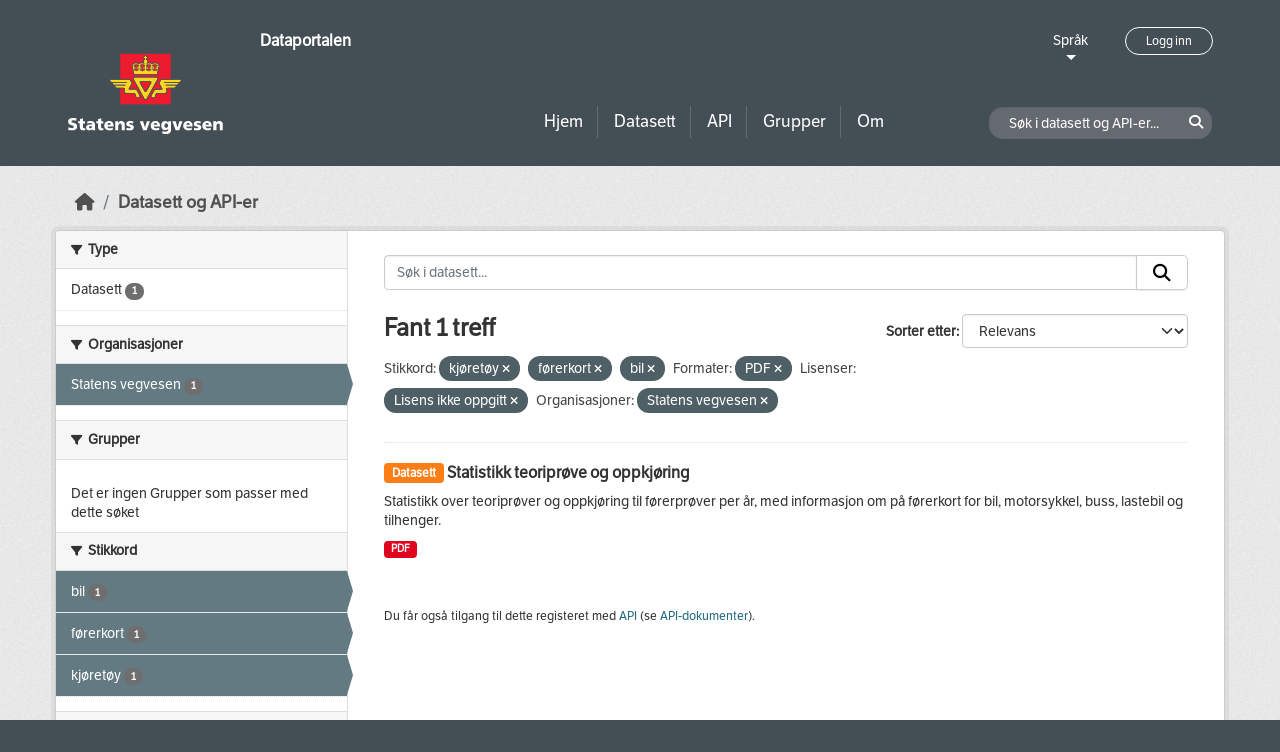

--- FILE ---
content_type: text/html; charset=utf-8
request_url: https://dataut.vegvesen.no/nb/dataset/?tags=kj%C3%B8ret%C3%B8y&tags=f%C3%B8rerkort&res_format=PDF&license_id=notspecified&organization=statens-vegvesen&tags=bil
body_size: 21065
content:
<!DOCTYPE html>
<!--[if IE 9]> <html lang="nb" class="ie9"> <![endif]-->
<!--[if gt IE 8]><!--> <html lang="nb"  > <!--<![endif]-->
  <head>
    <meta charset="utf-8" />
      <meta name="csrf_field_name" content="_csrf_token" />
      <meta name="_csrf_token" content="ImIzODAxZDNlNzI2YjZjZWQzY2FmZGNhODM1NGU2Y2JlOTY1ZGI0ODYi.aX6IYA.Eo6lKk7FQ9FXB-KGf9p9DMaYzoI" />

      <meta name="generator" content="ckan 2.11.3" />
      <meta name="viewport" content="width=device-width, initial-scale=1.0">
    <title>Datasett - Dataportalen</title>

    
    
    <link rel="shortcut icon" href="/uploads/admin/favicon.ico" />
    
    
        <link rel="alternate" type="text/n3" href="https://dataut.vegvesen.no/nb/catalog.n3"/>
        <link rel="alternate" type="text/turtle" href="https://dataut.vegvesen.no/nb/catalog.ttl"/>
        <link rel="alternate" type="application/rdf+xml" href="https://dataut.vegvesen.no/nb/catalog.xml"/>
        <link rel="alternate" type="application/ld+json" href="https://dataut.vegvesen.no/nb/catalog.jsonld"/>
    


    
  
    
  
      
      
      
    
  

    

  



    
    <link href="/webassets/ckanext-permissions/b8f7c37d-permission-manager.css" rel="stylesheet"/>
<link href="/webassets/base/51d427fe_main.css" rel="stylesheet"/>
<link href="/webassets/ckanext-activity/8dd77216_activity.css" rel="stylesheet"/>
<link href="/webassets/ckanext-nora/6557edea_main.css" rel="stylesheet"/>
<link href="/webassets/ckanext-scheming/728ec589_scheming_css.css" rel="stylesheet"/>
    
    

  </head>

  
  <body data-site-root="https://dataut.vegvesen.no/" data-locale-root="https://dataut.vegvesen.no/nb/" >

    
    <div class="visually-hidden-focusable"><a href="#content">Skip to main content</a></div>
  

  
    


    
	
    

    <header class="masthead nora-header">
		  
		<div class="container two-sections">
			<div class="row">
				<div class="col-sm-3">
					<div class="logo-section">
					
						<h1 class="logo-description">
						<a href="/nb/">Dataportalen</a>
						</h1>
						
							<a class="logo" href="/nb/">
								<img src="/uploads/admin/2019-11-18-111751.474027svv-logo-graa-topp.svg" alt="Dataportalen" title="Dataportalen" />
							</a>
						
					
					<nav class="navbar navbar-expand-lg navbar-light three-bars-btn">
					<button class="navbar-toggler collapsed" type="button" data-bs-toggle="collapse" data-bs-target="#main-navigation-toggle"
					aria-controls="main-navigation-toggle" aria-expanded="false" aria-label="Toggle navigation">
					<span class="fa fa-bars"></span>
					</button>
				</nav>
					</div>
				</div>
				<div class="col-sm-9">
					<div class="top-section">
						<div class="language-block">
							<a class="language-changer" href="">
							Språk
							</a>
							
							<ul class="lang-list">
								
									<li class="lang-item active" >
									<a href="/nb/dataset/?tags=kj%C3%B8ret%C3%B8y&amp;tags=f%C3%B8rerkort&amp;res_format=PDF&amp;license_id=notspecified&amp;organization=statens-vegvesen&amp;tags=bil">
										norsk bokmål
									</a>
									</li>
								
									<li class="lang-item " >
									<a href="/en/dataset/?tags=kj%C3%B8ret%C3%B8y&amp;tags=f%C3%B8rerkort&amp;res_format=PDF&amp;license_id=notspecified&amp;organization=statens-vegvesen&amp;tags=bil">
										English
									</a>
									</li>
								
								<li>
									<a href=""></a>
								</li>
							</ul>
						</div>
						
							<div class="login-and-lang">
							<a href="/nb/user/login" class="user-login-btn">Logg inn</a>
							</div>
						
					</div>
					<div class="bottom-section">
						<div class="row">
							<div class="col-md-8">
								<nav class="navbar-expand-lg">
									<div class="main-navbar collapse navbar-collapse" id="main-navigation-toggle">
										
											<nav class="section navigation">
											<ul class="nav nav-pills">
												
												<li><a href="/nb/">Hjem</a></li>
												<li>
													<a href="/nb/dataset/?type=dataset">
														Datasett
													</a>
												</li>
												<li>
													<a href="/nb/dataset/?type=dataservice">
														API
													</a>
												</li>
												<li><a href="/nb/group/">Grupper</a></li>
												<li><a href="/nb/about">Om</a></li>
												
											</ul>
											</nav>
										
										</div>
								</nav>
							</div>
							<div class="col-md-4">
								<div class="search-dataset">
								
									<form class="section site-search simple-input" action="/nb/dataset/" method="get">
									<div class="field">
										<label for="field-sitewide-search">Søk i datasett og API-er</label>
										<input id="field-sitewide-search" type="text" class="form-control" name="q" placeholder="Søk i datasett og API-er..." />
										<button class="btn-search" type="submit"><i class="fa fa-search"></i></button>
									</div>
									</form>
								
								</div>
							</div>
						</div>
					</div>
				</div>
			</div>
		</div>
    </header>


  
    <div class="main">
      <div id="content" class="container">
        
          
            <div class="flash-messages">
              
                
              
            </div>
          

          
            <div class="toolbar" role="navigation" aria-label="Breadcrumb">
              
                
                  <ol class="breadcrumb">
                    
<li class="home"><a href="/nb/" aria-label="Hjem"><i class="fa fa-home"></i><span> Hjem</span></a></li>
                    

  <li class="active"><a href="/nb/dataset/?highlight_actions=new+index">Datasett og API-er</a></li>


                  </ol>
                
              
            </div>
          

          <div class="row wrapper">
            
            
            

            
    
        <aside class="secondary col-sm-3">
            
                <div class="filters">
                <div>
                    
                    

    
    
	
	    
		<section class="module module-narrow module-shallow">
		    
			<h2 class="module-heading">
			    <i class="fa fa-filter"></i>
			    Type
			</h2>
		    
		    
  
  
    <nav>
      <ul class="list-unstyled nav nav-simple nav-facet">
          
            
          
        
          
          
          
          
            <li class="nav-item">
              <a href="/nb/dataset/?tags=kj%C3%B8ret%C3%B8y&amp;tags=f%C3%B8rerkort&amp;tags=bil&amp;res_format=PDF&amp;license_id=notspecified&amp;organization=statens-vegvesen&amp;type=dataset" title="">
                <span class="item-label">Datasett</span>
                <span class="d-none separator"> - </span>
                <span class="item-count badge">1</span>
              </a>
            </li>
        
      </ul>
    </nav>

    <p class="module-footer">
      
        
      
    </p>
  
  

		</section>
	    
	
    

                    
                    

    
    
	
	    
		<section class="module module-narrow module-shallow">
		    
			<h2 class="module-heading">
			    <i class="fa fa-filter"></i>
			    Organisasjoner
			</h2>
		    
		    
  
  
    <nav>
      <ul class="list-unstyled nav nav-simple nav-facet">
          
        
          
          
          
          
            <li class="nav-item active">
              <a href="/nb/dataset/?tags=kj%C3%B8ret%C3%B8y&amp;tags=f%C3%B8rerkort&amp;tags=bil&amp;res_format=PDF&amp;license_id=notspecified" title="">
                <span class="item-label">Statens vegvesen</span>
                <span class="d-none separator"> - </span>
                <span class="item-count badge">1</span>
              </a>
            </li>
        
      </ul>
    </nav>

    <p class="module-footer">
      
        
      
    </p>
  
  

		</section>
	    
	
    

                    
                    

    
    
	
	    
		<section class="module module-narrow module-shallow">
		    
			<h2 class="module-heading">
			    <i class="fa fa-filter"></i>
			    Grupper
			</h2>
		    
		    
  
  
    <p class="module-content empty">Det er ingen Grupper som passer med dette søket</p>
  
  

		</section>
	    
	
    

                    
                    

    
    
	
	    
		<section class="module module-narrow module-shallow">
		    
			<h2 class="module-heading">
			    <i class="fa fa-filter"></i>
			    Stikkord
			</h2>
		    
		    
  
  
    <nav>
      <ul class="list-unstyled nav nav-simple nav-facet">
          
        
          
          
          
          
            <li class="nav-item active">
              <a href="/nb/dataset/?tags=kj%C3%B8ret%C3%B8y&amp;tags=f%C3%B8rerkort&amp;res_format=PDF&amp;license_id=notspecified&amp;organization=statens-vegvesen" title="">
                <span class="item-label">bil</span>
                <span class="d-none separator"> - </span>
                <span class="item-count badge">1</span>
              </a>
            </li>
        
          
          
          
          
            <li class="nav-item active">
              <a href="/nb/dataset/?tags=kj%C3%B8ret%C3%B8y&amp;tags=bil&amp;res_format=PDF&amp;license_id=notspecified&amp;organization=statens-vegvesen" title="">
                <span class="item-label">førerkort</span>
                <span class="d-none separator"> - </span>
                <span class="item-count badge">1</span>
              </a>
            </li>
        
          
          
          
          
            <li class="nav-item active">
              <a href="/nb/dataset/?tags=f%C3%B8rerkort&amp;tags=bil&amp;res_format=PDF&amp;license_id=notspecified&amp;organization=statens-vegvesen" title="">
                <span class="item-label">kjøretøy</span>
                <span class="d-none separator"> - </span>
                <span class="item-count badge">1</span>
              </a>
            </li>
        
      </ul>
    </nav>

    <p class="module-footer">
      
        
      
    </p>
  
  

		</section>
	    
	
    

                    
                    

    
    
	
	    
		<section class="module module-narrow module-shallow">
		    
			<h2 class="module-heading">
			    <i class="fa fa-filter"></i>
			    Formater
			</h2>
		    
		    
  
  
    <nav>
      <ul class="list-unstyled nav nav-simple nav-facet">
          
        
          
          
          
          
            <li class="nav-item active">
              <a href="/nb/dataset/?tags=kj%C3%B8ret%C3%B8y&amp;tags=f%C3%B8rerkort&amp;tags=bil&amp;license_id=notspecified&amp;organization=statens-vegvesen" title="">
                <span class="item-label">PDF</span>
                <span class="d-none separator"> - </span>
                <span class="item-count badge">1</span>
              </a>
            </li>
        
      </ul>
    </nav>

    <p class="module-footer">
      
        
      
    </p>
  
  

		</section>
	    
	
    

                    
                    

    
    
	
	    
		<section class="module module-narrow module-shallow">
		    
			<h2 class="module-heading">
			    <i class="fa fa-filter"></i>
			    Lisenser
			</h2>
		    
		    
  
  
    <nav>
      <ul class="list-unstyled nav nav-simple nav-facet">
          
        
          
          
          
          
            <li class="nav-item active">
              <a href="/nb/dataset/?tags=kj%C3%B8ret%C3%B8y&amp;tags=f%C3%B8rerkort&amp;tags=bil&amp;res_format=PDF&amp;organization=statens-vegvesen" title="">
                <span class="item-label">Lisens ikke oppgitt</span>
                <span class="d-none separator"> - </span>
                <span class="item-count badge">1</span>
              </a>
            </li>
        
      </ul>
    </nav>

    <p class="module-footer">
      
        
      
    </p>
  
  

		</section>
	    
	
    

                    
                    

    
    
	
	    
		<section class="module module-narrow module-shallow">
		    
			<h2 class="module-heading">
			    <i class="fa fa-filter"></i>
			    Tilgangsrettigheter
			</h2>
		    
		    
  
  
    <nav>
      <ul class="list-unstyled nav nav-simple nav-facet">
          
            
            
          
        
          
          
          
          
            <li class="nav-item">
              <a href="/nb/dataset/?tags=kj%C3%B8ret%C3%B8y&amp;tags=f%C3%B8rerkort&amp;tags=bil&amp;res_format=PDF&amp;license_id=notspecified&amp;organization=statens-vegvesen&amp;access_rights=http%3A%2F%2Fpublications.europa.eu%2Fresource%2Fauthority%2Faccess-right%2FPUBLIC" title="">
                <span class="item-label">allmenn tilgang</span>
                <span class="d-none separator"> - </span>
                <span class="item-count badge">1</span>
              </a>
            </li>
        
      </ul>
    </nav>

    <p class="module-footer">
      
        
      
    </p>
  
  

		</section>
	    
	
    

                    
                </div>
                <a class="close no-text hide-filters"><i class="fa fa-times-circle"></i><span class="text">close</span></a>
                </div>
            
        </aside>
    


            
<div class="primary col-sm-9 col-xs-12" role="main">
    
    <section class="module">
      <div class="module-content">
        
          
        
        
          
          
          







<form id="dataset-search-form" class="search-form" method="get" data-module="select-switch">

  
<div class="input-group search-input-group">
  <input aria-label="Søk i datasett..." id="field-giant-search" type="text" class="form-control input-lg" name="q" value="" autocomplete="off" placeholder="Søk i datasett...">
  
  <span class="input-group-btn">
    <button class="btn btn-default btn-lg" type="submit" value="search" aria-label="Submit">
      <i class="fa fa-search"></i>
    </button>
  </span>
  
</div>


  
    <span>






<input type="hidden" name="tags" value="kjøretøy" />





<input type="hidden" name="tags" value="førerkort" />





<input type="hidden" name="tags" value="bil" />





<input type="hidden" name="res_format" value="PDF" />





<input type="hidden" name="license_id" value="notspecified" />





<input type="hidden" name="organization" value="statens-vegvesen" />



</span>
  

  
    
      <div class="form-group control-order-by">
        <label for="field-order-by">Sorter etter</label>
        <select id="field-order-by" name="sort" class="form-control form-select">
          
            
              <option value="score desc, metadata_modified desc" selected="selected">Relevans</option>
            
          
            
              <option value="title_string asc">Navn stigende alfabetisk</option>
            
          
            
              <option value="title_string desc">Navn synkende alfabetisk</option>
            
          
            
              <option value="metadata_modified desc">Sist endret</option>
            
          
            
          
        </select>
        
        <button class="btn btn-default js-hide" type="submit">Velg</button>
        
      </div>
    
  

  
  
    <h2>
  
    
    
    
    

  Fant 1 treff</h2>
  


  

  <p class="filter-list">
    
      
      <span class="facet">Stikkord:</span>
      

      
        <span class="filtered pill">
              kjøretøy
            
          <a href="/nb/dataset/?tags=f%C3%B8rerkort&amp;tags=bil&amp;res_format=PDF&amp;license_id=notspecified&amp;organization=statens-vegvesen" class="remove" title="Fjern"><i class="fa fa-times"></i></a>
        </span>
      
        <span class="filtered pill">
              førerkort
            
          <a href="/nb/dataset/?tags=kj%C3%B8ret%C3%B8y&amp;tags=bil&amp;res_format=PDF&amp;license_id=notspecified&amp;organization=statens-vegvesen" class="remove" title="Fjern"><i class="fa fa-times"></i></a>
        </span>
      
        <span class="filtered pill">
              bil
            
          <a href="/nb/dataset/?tags=kj%C3%B8ret%C3%B8y&amp;tags=f%C3%B8rerkort&amp;res_format=PDF&amp;license_id=notspecified&amp;organization=statens-vegvesen" class="remove" title="Fjern"><i class="fa fa-times"></i></a>
        </span>
      
    
      
      <span class="facet">Formater:</span>
      

      
        <span class="filtered pill">
              PDF
            
          <a href="/nb/dataset/?tags=kj%C3%B8ret%C3%B8y&amp;tags=f%C3%B8rerkort&amp;tags=bil&amp;license_id=notspecified&amp;organization=statens-vegvesen" class="remove" title="Fjern"><i class="fa fa-times"></i></a>
        </span>
      
    
      
      <span class="facet">Lisenser:</span>
      

      
        <span class="filtered pill">
              Lisens ikke oppgitt
            
          <a href="/nb/dataset/?tags=kj%C3%B8ret%C3%B8y&amp;tags=f%C3%B8rerkort&amp;tags=bil&amp;res_format=PDF&amp;organization=statens-vegvesen" class="remove" title="Fjern"><i class="fa fa-times"></i></a>
        </span>
      
    
      
      <span class="facet">Organisasjoner:</span>
      

      
        <span class="filtered pill">
              Statens vegvesen
            
          <a href="/nb/dataset/?tags=kj%C3%B8ret%C3%B8y&amp;tags=f%C3%B8rerkort&amp;tags=bil&amp;res_format=PDF&amp;license_id=notspecified" class="remove" title="Fjern"><i class="fa fa-times"></i></a>
        </span>
      
    
  </p>
  <a class="show-filters btn btn-default">Filterresultater</a>



</form>




        
        
          

  
    <ul class="dataset-list list-unstyled">
    	
	      
	        




  <li class="dataset-item">
    
      <div class="dataset-content">
        
          <h2 class="dataset-heading">
            
              
            
            
	
		<span class="badge bg-warning">
			Datasett
		</span>
	

	<a href="/nb/dataset/statistikk-teoriprove-og-oppkjoring">
		Statistikk teoriprøve og oppkjøring
	</a>

            
              
            
          </h2>
        
        
	
	
		<div>Statistikk over teoriprøver og oppkjøring til førerprøver per år, med informasjon om på førerkort for bil, motorsykkel, buss, lastebil og tilhenger.</div>
	

      </div>
      
        
          
            <ul class="dataset-resources list-unstyled">
              
                
                <li>
                  <a href="/nb/dataset/statistikk-teoriprove-og-oppkjoring" class="badge badge-default" data-format="pdf">PDF</a>
                </li>
                
              
            </ul>
          
        
      
    
  </li>

	      
	    
    </ul>
  

        
      </div>

      
        
      
    </section>

    
      <section class="module">
        <div class="module-content">
          
            
              <small>
                
                
                
              Du får også tilgang til dette registeret med <a href="/nb/api/3">API</a> (se <a href="http://docs.ckan.org/en/2.11/api/">API-dokumenter</a>). 
              </small>
            
          
        </div>
      </section>
    
  
</div>

          </div>
        
      </div>
    </div>
  
    <footer class="site-footer nora-footer">
  <div class="container">
    <div class="row">
      <div class="col-sm-4 col-xs-12 footer-block">
          <ul class="list-unstyled">
            
              <li><a href="/nb/about">Om Dataportalen</a></li>
              <li><a href="https://uustatus.no/nb/erklaringer/publisert/ba64b646-e781-42a3-a453-fda61d5d82a6" target="_blank">Tilgjengelighetserklæring</a></li>
              <li><a href="/nb/about">Personvern og informasjonskapsler</a></li>
            
          </ul>
      </div>
      <div class="col-sm-4 col-xs-12 footer-block">
          <ul class="list-unstyled">
            
              
              <li><a href="http://docs.ckan.org/en/2.11/api/">CKAN API</a></li>
              <li><a href="http://www.ckan.org/">CKAN Association</a></li>
            
          </ul>
      </div>
      <div class="col-sm-4 col-xs-12 footer-block">
          <div class="powered-by">
              Drevet av <a class="hide-text ckan-footer-logo" href="http://ckan.org"><img src="../base/images/ckan-logo.png"></a>
          </div>
      </div>
    </div>
  </div>
</footer>
  
  
  
  
  
	
    
	


  

    
    <link href="/webassets/vendor/f3b8236b_select2.css" rel="stylesheet"/>
<link href="/webassets/vendor/53df638c_fontawesome.css" rel="stylesheet"/>
    <script src="/webassets/vendor/240e5086_jquery.js" type="text/javascript"></script>
<script src="/webassets/vendor/773d6354_vendor.js" type="text/javascript"></script>
<script src="/webassets/vendor/6d1ad7e6_bootstrap.js" type="text/javascript"></script>
<script src="/webassets/vendor/529a0eb7_htmx.js" type="text/javascript"></script>
<script src="/webassets/base/a65ea3a0_main.js" type="text/javascript"></script>
<script src="/webassets/base/b1def42f_ckan.js" type="text/javascript"></script>
<script src="/webassets/ckanext-nora/c5cf5506_nora.js" type="text/javascript"></script>
<script src="/webassets/activity/0fdb5ee0_activity.js" type="text/javascript"></script>
  </body>
</html>